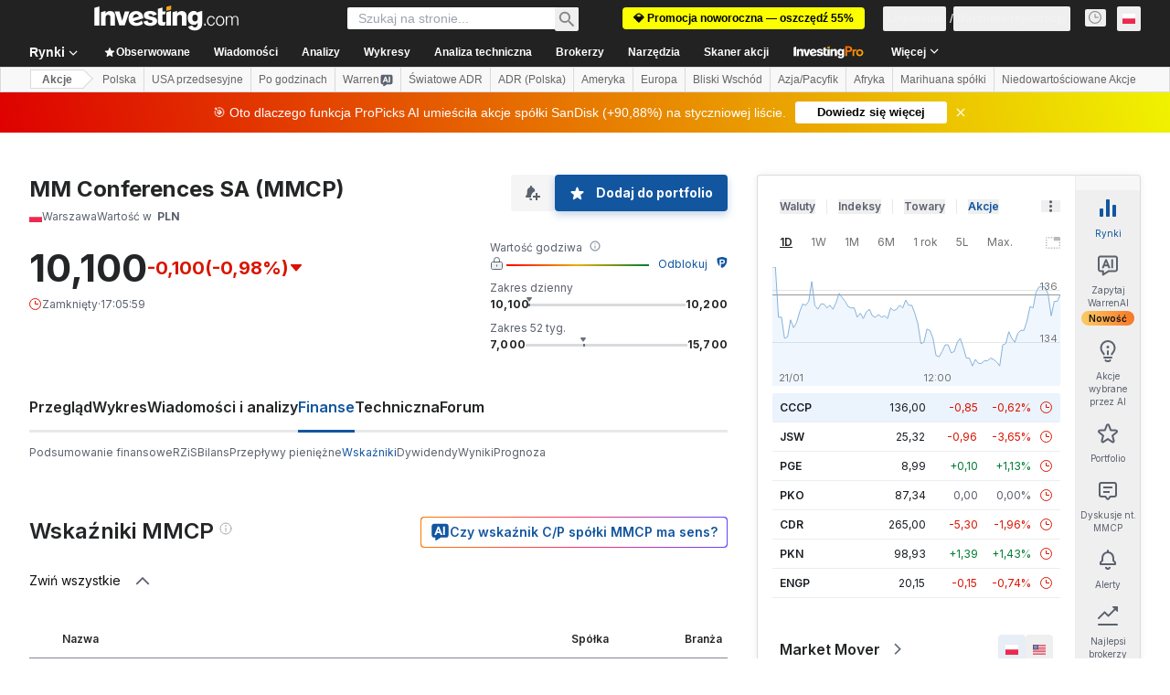

--- FILE ---
content_type: application/javascript
request_url: https://promos.investing.com/eu-a4flkt7l2b/z9gd/9a63d23b-49c1-4335-b698-e7f3ab10af6c/pl.investing.com/jsonp/z?cb=1769031768730&callback=__dgoyev8y3fbte
body_size: 532
content:
__dgoyev8y3fbte({"rand":939590,"success":true,"da":"bg*br*al|Apple%bt*bm*bs*cb*bu*dl$0^j~m|131.0.0.0%v~d~f~primarySoftwareType|Robot%s~r~dg*e~b~dq*z|Blink%cn*ds*ba*ch*cc*n|Chrome%t~bl*ac~aa~g~y|macOS%ce*ah~bq*bd~dd*cq$0^cl*df*bp*ad|Desktop%bh*c~dc*dn*bi*ae~ci*cx*p~bk*de*bc*i~h|10.15.7%cd*w~cu*ck*l~u~partialIdentification*af~bz*db*ab*q~a*cp$0^dh*k|Apple%cr*ag|-","geo":{"country_name":"United States","metro_code":535,"time_zone":"America/New_York","city":"Columbus","ip":"18.218.115.30","country_code":"US","continent_code":"NA","region_name":"Ohio","region_code":"OH","continent_name":"North America","latitude":39.9625,"longitude":-83.0061,"zipcode":"43215"},"ts":1769031768843.0});